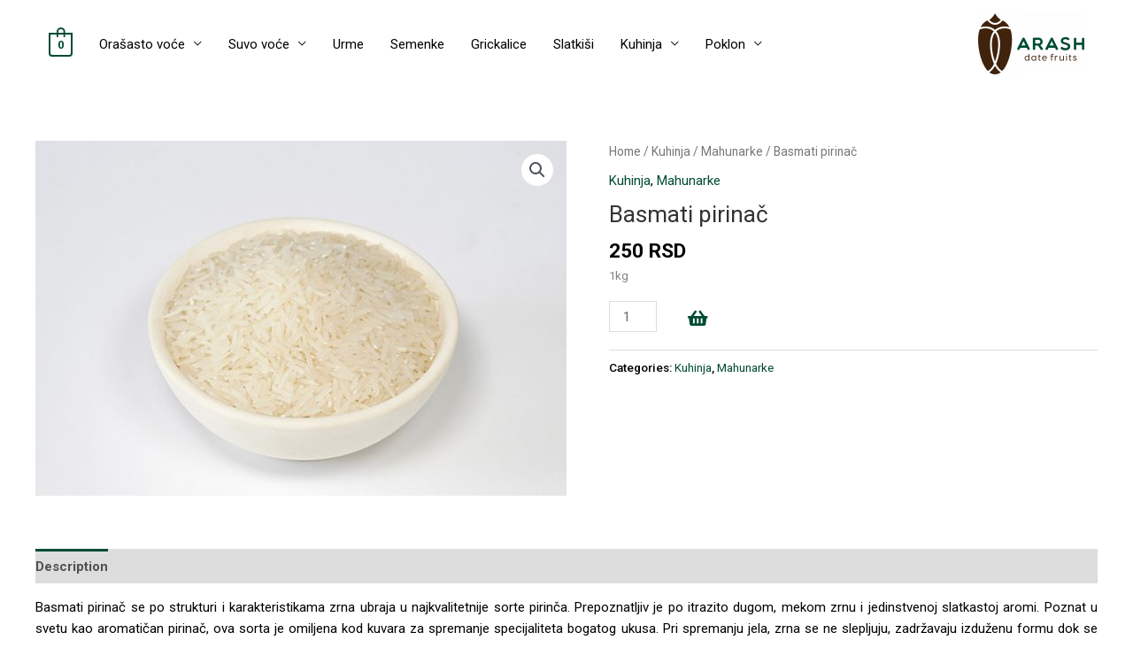

--- FILE ---
content_type: text/css
request_url: https://arash.rs/wp-content/uploads/elementor/css/post-4383.css?ver=1734348759
body_size: 321
content:
.elementor-4383 .elementor-element.elementor-element-afdba74:not(.elementor-motion-effects-element-type-background), .elementor-4383 .elementor-element.elementor-element-afdba74 > .elementor-motion-effects-container > .elementor-motion-effects-layer{background-color:#40230D;}.elementor-4383 .elementor-element.elementor-element-afdba74{transition:background 0.3s, border 0.3s, border-radius 0.3s, box-shadow 0.3s;margin-top:0px;margin-bottom:0px;padding:38px 38px 38px 38px;}.elementor-4383 .elementor-element.elementor-element-afdba74 > .elementor-background-overlay{transition:background 0.3s, border-radius 0.3s, opacity 0.3s;}.elementor-4383 .elementor-element.elementor-element-7dea252{--divider-border-style:solid;--divider-color:#FFFFFF;--divider-border-width:1px;}.elementor-4383 .elementor-element.elementor-element-7dea252 .elementor-divider-separator{width:100%;}.elementor-4383 .elementor-element.elementor-element-7dea252 .elementor-divider{padding-top:2px;padding-bottom:2px;}.elementor-4383 .elementor-element.elementor-element-aa351ff{text-align:center;}.elementor-4383 .elementor-element.elementor-element-aa351ff .elementor-heading-title{color:#FFFFFF;font-family:"Roboto", Sans-serif;font-weight:400;text-shadow:0px 0px 10px rgba(0,0,0,0.3);}.elementor-4383 .elementor-element.elementor-element-3d5fb4f{text-align:center;}.elementor-4383 .elementor-element.elementor-element-3d5fb4f .elementor-heading-title{color:#FFFFFF;font-family:var( --e-global-typography-text-font-family ), Sans-serif;font-weight:var( --e-global-typography-text-font-weight );}.elementor-4383 .elementor-element.elementor-element-84484a2{text-align:center;}.elementor-4383 .elementor-element.elementor-element-84484a2 .elementor-heading-title{color:#FFFFFF;font-family:var( --e-global-typography-text-font-family ), Sans-serif;font-weight:var( --e-global-typography-text-font-weight );}.elementor-4383 .elementor-element.elementor-element-995fa78 img{width:130px;}.elementor-4383 .elementor-element.elementor-element-3047dbf .elementor-repeater-item-7d63088.elementor-social-icon{background-color:#02010100;}.elementor-4383 .elementor-element.elementor-element-3047dbf .elementor-repeater-item-3c19f7b.elementor-social-icon{background-color:#02010100;}.elementor-4383 .elementor-element.elementor-element-3047dbf{--grid-template-columns:repeat(0, auto);--grid-column-gap:5px;--grid-row-gap:0px;}.elementor-4383 .elementor-element.elementor-element-3047dbf .elementor-widget-container{text-align:center;}.elementor-4383 .elementor-element.elementor-element-e6a1c67{--divider-border-style:solid;--divider-color:#FFFFFF;--divider-border-width:1px;}.elementor-4383 .elementor-element.elementor-element-e6a1c67 .elementor-divider-separator{width:100%;}.elementor-4383 .elementor-element.elementor-element-e6a1c67 .elementor-divider{padding-top:2px;padding-bottom:2px;}.elementor-4383 .elementor-element.elementor-element-950ea25{text-align:center;}.elementor-4383 .elementor-element.elementor-element-950ea25 .elementor-heading-title{color:#FFFFFF;font-family:var( --e-global-typography-text-font-family ), Sans-serif;font-weight:var( --e-global-typography-text-font-weight );}.elementor-4383 .elementor-element.elementor-element-1f00601{text-align:center;}.elementor-4383 .elementor-element.elementor-element-1f00601 .elementor-heading-title{color:#FFFFFF;font-family:var( --e-global-typography-text-font-family ), Sans-serif;font-weight:var( --e-global-typography-text-font-weight );}.elementor-4383 .elementor-element.elementor-element-cc63da8{text-align:center;}.elementor-4383 .elementor-element.elementor-element-cc63da8 .elementor-heading-title{color:#FFFFFF;font-family:var( --e-global-typography-text-font-family ), Sans-serif;font-weight:var( --e-global-typography-text-font-weight );}.elementor-4383 .elementor-element.elementor-element-9ffb522{text-align:center;}.elementor-4383 .elementor-element.elementor-element-9ffb522 .elementor-heading-title{color:#FFFFFF;font-family:var( --e-global-typography-text-font-family ), Sans-serif;font-weight:var( --e-global-typography-text-font-weight );}.elementor-4383 .elementor-element.elementor-element-fe22400:not(.elementor-motion-effects-element-type-background), .elementor-4383 .elementor-element.elementor-element-fe22400 > .elementor-motion-effects-container > .elementor-motion-effects-layer{background-color:var( --e-global-color-aa6bd5f );}.elementor-4383 .elementor-element.elementor-element-fe22400{transition:background 0.3s, border 0.3s, border-radius 0.3s, box-shadow 0.3s;}.elementor-4383 .elementor-element.elementor-element-fe22400 > .elementor-background-overlay{transition:background 0.3s, border-radius 0.3s, opacity 0.3s;}.elementor-4383 .elementor-element.elementor-element-c8435f5 > .elementor-background-overlay{background-color:var( --e-global-color-aa6bd5f );opacity:1;}.elementor-4383 .elementor-element.elementor-element-c2a0b12 img{width:34%;}.elementor-4383 .elementor-element.elementor-element-c036eac img{width:40%;}.elementor-4383 .elementor-element.elementor-element-10cdf61 img{width:71%;}.elementor-4383 .elementor-element.elementor-element-aabb500 img{width:64%;}.elementor-4383 .elementor-element.elementor-element-cc588e5 img{width:91%;}.elementor-4383 .elementor-element.elementor-element-f64a466:not(.elementor-motion-effects-element-type-background), .elementor-4383 .elementor-element.elementor-element-f64a466 > .elementor-motion-effects-container > .elementor-motion-effects-layer{background-color:#40230D;}.elementor-4383 .elementor-element.elementor-element-f64a466{transition:background 0.3s, border 0.3s, border-radius 0.3s, box-shadow 0.3s;}.elementor-4383 .elementor-element.elementor-element-f64a466 > .elementor-background-overlay{transition:background 0.3s, border-radius 0.3s, opacity 0.3s;}.elementor-4383 .elementor-element.elementor-element-db8164c .hfe-copyright-wrapper{text-align:center;}.elementor-4383 .elementor-element.elementor-element-db8164c .hfe-copyright-wrapper a, .elementor-4383 .elementor-element.elementor-element-db8164c .hfe-copyright-wrapper{color:#FFFFFF3D;}@media(max-width:767px){.elementor-4383 .elementor-element.elementor-element-10cdf61 img{width:35%;}.elementor-4383 .elementor-element.elementor-element-aabb500 img{width:41%;}.elementor-4383 .elementor-element.elementor-element-cc588e5 img{width:48%;}}